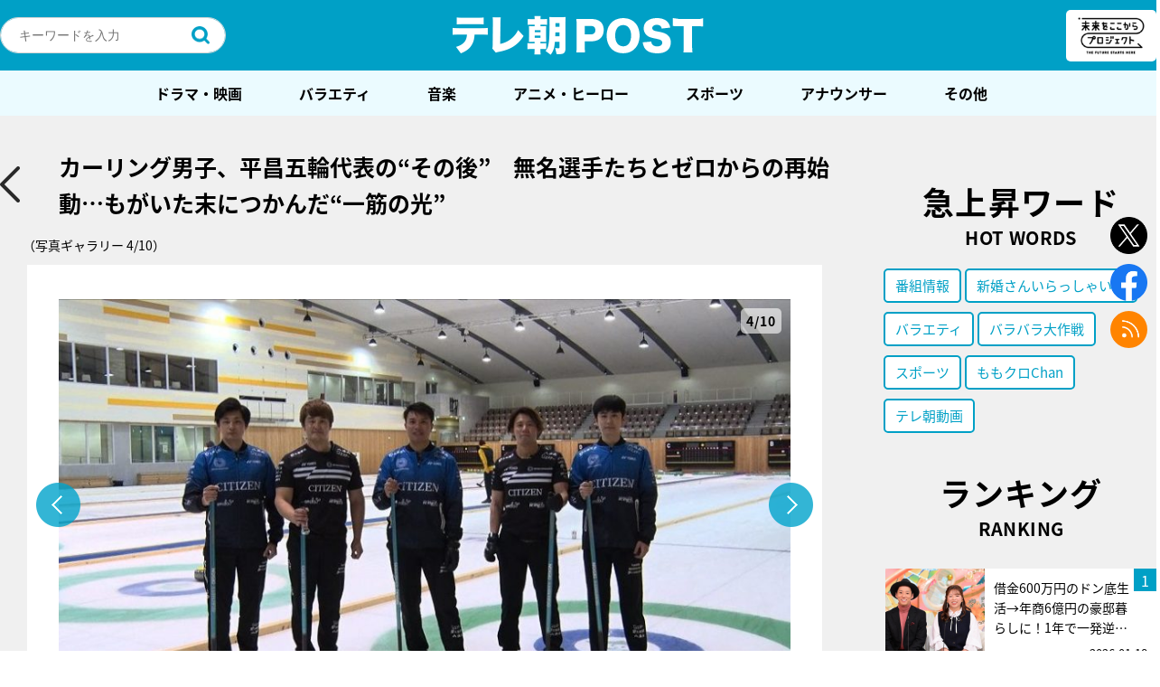

--- FILE ---
content_type: text/html; charset=utf-8
request_url: https://www.google.com/recaptcha/api2/aframe
body_size: 266
content:
<!DOCTYPE HTML><html><head><meta http-equiv="content-type" content="text/html; charset=UTF-8"></head><body><script nonce="T9HfOSiFJTkMbnOknwe0Aw">/** Anti-fraud and anti-abuse applications only. See google.com/recaptcha */ try{var clients={'sodar':'https://pagead2.googlesyndication.com/pagead/sodar?'};window.addEventListener("message",function(a){try{if(a.source===window.parent){var b=JSON.parse(a.data);var c=clients[b['id']];if(c){var d=document.createElement('img');d.src=c+b['params']+'&rc='+(localStorage.getItem("rc::a")?sessionStorage.getItem("rc::b"):"");window.document.body.appendChild(d);sessionStorage.setItem("rc::e",parseInt(sessionStorage.getItem("rc::e")||0)+1);localStorage.setItem("rc::h",'1768968203032');}}}catch(b){}});window.parent.postMessage("_grecaptcha_ready", "*");}catch(b){}</script></body></html>

--- FILE ---
content_type: application/javascript; charset=utf-8
request_url: https://fundingchoicesmessages.google.com/f/AGSKWxXJRPbvAYQ1uOkYY7L3gkEtySk2CASkrCdLSIfwhF_XM1S1y57wGgx1c_gLY-paJ3iwbiNKu6Ca1CsA8UznGmj3iC3_0wmgtkL8lta1_dASrlOg2b_B--o6BIJRY3izK1kIqrreJA==?fccs=W251bGwsbnVsbCxudWxsLG51bGwsbnVsbCxudWxsLFsxNzY4OTY4MjAwLDE1ODAwMDAwMF0sbnVsbCxudWxsLG51bGwsW251bGwsWzcsMTksNl0sbnVsbCxudWxsLG51bGwsbnVsbCxudWxsLG51bGwsbnVsbCxudWxsLG51bGwsMV0sImh0dHBzOi8vcG9zdC50di1hc2FoaS5jby5qcC9wb3N0LTE0MzY0OC9pbWFnZXMvMTQzNjUzLyIsbnVsbCxbWzgsIjlvRUJSLTVtcXFvIl0sWzksImVuLVVTIl0sWzE2LCJbMSwxLDFdIl0sWzE5LCIyIl0sWzE3LCJbMF0iXSxbMjQsIiJdLFsyNSwiW1s5NTM0MDI1Miw5NTM0MDI1NF1dIl0sWzI5LCJmYWxzZSJdXV0
body_size: 140
content:
if (typeof __googlefc.fcKernelManager.run === 'function') {"use strict";this.default_ContributorServingResponseClientJs=this.default_ContributorServingResponseClientJs||{};(function(_){var window=this;
try{
var qp=function(a){this.A=_.t(a)};_.u(qp,_.J);var rp=function(a){this.A=_.t(a)};_.u(rp,_.J);rp.prototype.getWhitelistStatus=function(){return _.F(this,2)};var sp=function(a){this.A=_.t(a)};_.u(sp,_.J);var tp=_.ed(sp),up=function(a,b,c){this.B=a;this.j=_.A(b,qp,1);this.l=_.A(b,_.Pk,3);this.F=_.A(b,rp,4);a=this.B.location.hostname;this.D=_.Fg(this.j,2)&&_.O(this.j,2)!==""?_.O(this.j,2):a;a=new _.Qg(_.Qk(this.l));this.C=new _.dh(_.q.document,this.D,a);this.console=null;this.o=new _.mp(this.B,c,a)};
up.prototype.run=function(){if(_.O(this.j,3)){var a=this.C,b=_.O(this.j,3),c=_.fh(a),d=new _.Wg;b=_.hg(d,1,b);c=_.C(c,1,b);_.jh(a,c)}else _.gh(this.C,"FCNEC");_.op(this.o,_.A(this.l,_.De,1),this.l.getDefaultConsentRevocationText(),this.l.getDefaultConsentRevocationCloseText(),this.l.getDefaultConsentRevocationAttestationText(),this.D);_.pp(this.o,_.F(this.F,1),this.F.getWhitelistStatus());var e;a=(e=this.B.googlefc)==null?void 0:e.__executeManualDeployment;a!==void 0&&typeof a==="function"&&_.To(this.o.G,
"manualDeploymentApi")};var vp=function(){};vp.prototype.run=function(a,b,c){var d;return _.v(function(e){d=tp(b);(new up(a,d,c)).run();return e.return({})})};_.Tk(7,new vp);
}catch(e){_._DumpException(e)}
}).call(this,this.default_ContributorServingResponseClientJs);
// Google Inc.

//# sourceURL=/_/mss/boq-content-ads-contributor/_/js/k=boq-content-ads-contributor.ContributorServingResponseClientJs.en_US.9oEBR-5mqqo.es5.O/d=1/exm=ad_blocking_detection_executable,kernel_loader,loader_js_executable,monetization_cookie_state_migration_initialization_executable/ed=1/rs=AJlcJMwtVrnwsvCgvFVyuqXAo8GMo9641A/m=cookie_refresh_executable
__googlefc.fcKernelManager.run('\x5b\x5b\x5b7,\x22\x5b\x5bnull,\\\x22tv-asahi.co.jp\\\x22,\\\x22AKsRol9yMoCBZSGRE5OnLeoaSDhwAkufjdFouqD2BFifiws_5jICVEB7KWqEZnmKg-0SfMgEzpu6g60XPsbJnRmswNjSbMeCqTepLZiDumwRGy36TDPFNs8_q9P0y4kybnVhDXfMefq0f_5zuaFxrQfE4EAQxUKacA\\\\u003d\\\\u003d\\\x22\x5d,null,\x5b\x5bnull,null,null,\\\x22https:\/\/fundingchoicesmessages.google.com\/f\/AGSKWxUjx_K2Qy9IfEBF76xZvvPbRqHyVxZwsPkQ64KZFzyupByBfjevRvzZ_uABfpwJ7hP_3HQI_stAd93fo7mzld7GsEQ8KpbkeAG0s-dACePVgKX6qGYbzMXT1SCpzYTqh6cIcEyFlA\\\\u003d\\\\u003d\\\x22\x5d,null,null,\x5bnull,null,null,\\\x22https:\/\/fundingchoicesmessages.google.com\/el\/AGSKWxWODG_UvsCCQcNWeEwMRX_DyC_ZMuH9UvhYLpHm6-Rz6yBVei9f-bhvc_ZdfmP5bc5a1UnR-aSdxFIW6juqtZfnMZhnBAuoJTRjr_DnvIWigEB1aRv9e6U6CKxmeUqnR2LwG-_teg\\\\u003d\\\\u003d\\\x22\x5d,null,\x5bnull,\x5b7,19,6\x5d,null,null,null,null,null,null,null,null,null,1\x5d\x5d,\x5b3,1\x5d\x5d\x22\x5d\x5d,\x5bnull,null,null,\x22https:\/\/fundingchoicesmessages.google.com\/f\/AGSKWxU9G_l3yTpvLg5LD9TZ5Wii7ajX9CSx0poyPi-GUeblV8tvO4VtKUHhTlRCM5aW8SaHicXtT1MdNwp_sbB9lJMqBbLeDonFufVpRJzes0xh2ymKxERZwYO9zyp7ET8JQTO4OlLynw\\u003d\\u003d\x22\x5d\x5d');}

--- FILE ---
content_type: application/javascript; charset=utf-8
request_url: https://fundingchoicesmessages.google.com/f/AGSKWxXPZK9BH1gV2rjdKgngKNQqUJSv-cjW4M0uMEqZuDSBmYT-eh87yi_0h0KVE_JNKdy6FYsA6H2AlIprQEUw_YwbibeJhsbI3XbTFJCVCH7zIU4d0sHsrAgGIgR6WNuMxdu20i84yU_jWfy3w7Vn7QkviuNg8vGjRxBh2F4aHXCNLzcgZEYrCcMW0bxL/_/adlinks__prebid_/adsense2./ad/afc_/top_ads_
body_size: -1292
content:
window['c2af2cb6-efdf-4fa8-91ca-c883417b3910'] = true;